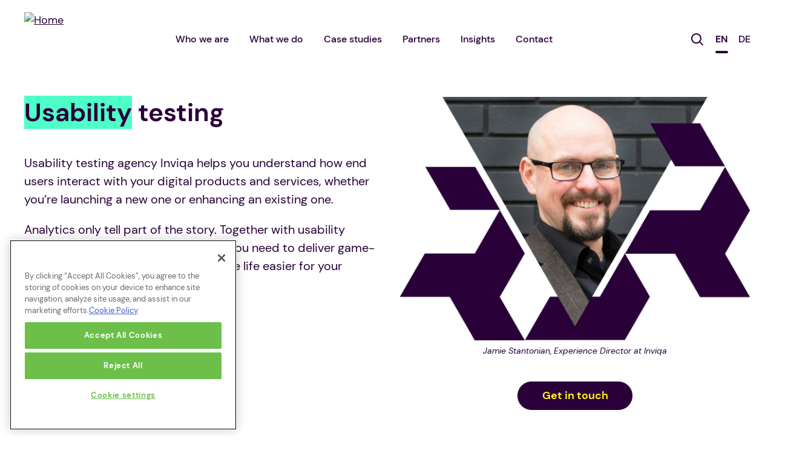

--- FILE ---
content_type: text/html; charset=UTF-8
request_url: https://inviqa.com/what-we-do/usability-testing
body_size: 12489
content:

<!DOCTYPE html>
<html lang="en" dir="ltr" prefix="content: http://purl.org/rss/1.0/modules/content/  dc: http://purl.org/dc/terms/  foaf: http://xmlns.com/foaf/0.1/  og: http://ogp.me/ns#  rdfs: http://www.w3.org/2000/01/rdf-schema#  schema: http://schema.org/  sioc: http://rdfs.org/sioc/ns#  sioct: http://rdfs.org/sioc/types#  skos: http://www.w3.org/2004/02/skos/core#  xsd: http://www.w3.org/2001/XMLSchema# ">
<head>
  <meta charset="utf-8" />
<meta name="description" content="Usability testing agency Inviqa helps you learn exactly how customers interact with your digital products and prototypes to unlock superior experiences." />
<meta name="abstract" content="Usability testing agency Inviqa helps you learn exactly how customers interact with your digital products and prototypes to unlock superior experiences." />
<meta name="icbm" content="51.5341957827206, -0.12463008535881877" />
<link rel="canonical" href="https://inviqa.com/what-we-do/usability-testing" />
<meta http-equiv="content-language" content="en_GB" />
<link rel="shortlink" href="https://inviqa.com/node/71" />
<link rel="image_src" href="https://inviqa.com/sites/default/files/styles/large/public/2020-05/usability-testing-plain.png?itok=QU6bliSM" />
<meta name="referrer" content="unsafe-url" />
<meta name="rights" content="Copyright notice ©Inviqa UK Ltd. Registered No. 06278367" />
<meta property="og:site_name" content="Inviqa" />
<meta property="og:type" content="article" />
<meta property="og:url" content="https://inviqa.com/what-we-do/usability-testing" />
<meta property="og:title" content="Usability Testing Agency for Digital Products | Inviqa" />
<meta property="og:description" content="Usability testing agency Inviqa helps you learn exactly how customers interact with your digital products and prototypes to unlock superior experiences." />
<meta property="og:image" content="https://inviqa.com/sites/default/files/styles/large/public/2020-05/usability-testing-plain.png?itok=QU6bliSM" />
<meta property="og:image:url" content="https://inviqa.com/sites/default/files/styles/large/public/2020-05/usability-testing-plain.png?itok=QU6bliSM" />
<meta property="og:image:secure_url" content="https://inviqa.com/sites/default/files/styles/large/public/2020-05/usability-testing-plain.png?itok=QU6bliSM" />
<meta property="og:image:type" content="image/svg" />
<meta property="og:image:width" content="201" />
<meta property="og:image:height" content="201" />
<meta property="og:updated_time" content="2024-04-08T17:15:11+00:00" />
<meta property="place:location:latitude" content="51.5341957827206" />
<meta property="place:location:longitude" content="-0.12463008535881877" />
<meta property="og:street_address" content="The HKX Building, 3 Pancras Square" />
<meta property="og:locality" content="London" />
<meta property="og:postal_code" content="N1C 4AG" />
<meta property="og:country_name" content="United Kingdom" />
<meta property="og:email" content="getintouch@inviqa.com" />
<meta property="og:phone_number" content="+44 (0) 20 3882 8924" />
<meta property="og:locale" content="en_GB" />
<meta property="og:locale:alternate" content="de_DE" />
<meta property="article:published_time" content="2019-08-06T15:22:22+00:00" />
<meta property="article:modified_time" content="2024-04-08T17:15:11+00:00" />
<meta name="twitter:card" content="summary_large_image" />
<meta name="twitter:description" content="Usability testing agency Inviqa helps you learn exactly how customers interact with your digital products and prototypes to unlock superior experiences." />
<meta name="twitter:site" content="@inviqa" />
<meta name="twitter:title" content="Usability Testing Agency for Digital Products | Inviqa" />
<meta name="twitter:site:id" content="476028053" />
<meta name="twitter:creator" content="@inviqa" />
<meta name="twitter:url" content="https://inviqa.com/what-we-do/usability-testing" />
<meta name="twitter:image" content="https://inviqa.com/sites/default/files/styles/large/public/2020-05/usability-testing-plain.png?itok=QU6bliSM" />
<meta name="twitter:image:height" content="201" />
<meta name="twitter:image:width" content="201" />
<meta name="twitter:image:src" content="https://inviqa.com/sites/default/files/styles/large/public/2020-05/usability-testing-plain.png?itok=QU6bliSM" />
<meta name="Generator" content="Drupal 10 (https://www.drupal.org)" />
<meta name="MobileOptimized" content="width" />
<meta name="HandheldFriendly" content="true" />
<meta name="viewport" content="width=device-width, initial-scale=1.0" />
<script type="application/ld+json">{
    "@context": "https://schema.org",
    "@graph": [
        {
            "@type": "Service",
            "name": "Usability testing",
            "description": "Usability testing agency Inviqa helps you learn exactly how customers interact with your digital products and prototypes to unlock superior experiences."
        },
        {
            "@type": "WebPage",
            "@id": "https://inviqa.com/what-we-do/usability-testing",
            "publisher": {
                "@type": "Organization",
                "@id": "https://inviqa.com/",
                "name": "Inviqa",
                "url": "https://inviqa.com/",
                "logo": {
                    "@type": "ImageObject",
                    "url": "https://inviqa.com/themes/custom/inviqa/logo.svg",
                    "width": "201",
                    "height": "201"
                }
            },
            "isAccessibleForFree": "True"
        }
    ]
}</script>
<link rel="icon" href="/themes/custom/inviqa/favicon.ico" type="image/vnd.microsoft.icon" />
<link rel="alternate" hreflang="en" href="https://inviqa.com/what-we-do/usability-testing" />

    <title>Usability testing agency | Inviqa</title>
    <link rel="stylesheet" media="all" href="/sites/default/files/css/optimized/css_b-BeQcuyn2FnnwECLJU6Oo1XYdgWmek_Jmz6WsL0aWs.GIhHbAe7LiK9qRka3M30QgifhWgSQbT6E8uHJGGXAc4.css?t8w40r" />
<link rel="stylesheet" media="all" href="/sites/default/files/css/optimized/css_bRERo_ZBIrKXBca6rUFbiqU9s5rH-7cgquoq_zxLxg0.l_5ZkiCBh5EcPa_3_oVW7iVMoKNAq5rw47oEzn5A4uM.css?t8w40r" />
<link rel="stylesheet" media="all" href="/sites/default/files/css/optimized/css_lLXRmcePsOXquTHcRZ4F5pAOHUoC38urxzDTzTFnj2A.dbBJyCqdqcH8jXlbxxNCSpqfO1mKrMRUrcs_J32FW6g.css?t8w40r" />
<link rel="stylesheet" media="all" href="/sites/default/files/css/optimized/css_Mo82ZZ31cKXAwJBOcyUs1IWfMb405vnexRv9Axiu1E4.x5nsh_uKblK9k6iDq9xx7vDex30jZc5ML0YXij4JCf0.css?t8w40r" />
<link rel="stylesheet" media="all" href="/sites/default/files/css/optimized/css_RLxG-gqUEGneV3kUIer3dfxF4x3bAorByjG8Qz4sPBM.xXMNGfQ_Fg-qR68p9-HcK6_Dk751qnHSHck8d1oYM8A.css?t8w40r" />
<link rel="stylesheet" media="all" href="/sites/default/files/css/optimized/css_ht7sxmQu2oTKSoGWt1ndSu3IDPctjktF20Rb0cf9vn4.oGRZYK3hUnYKbO_AsDc2qVZcCaRslLLdOeVNpYW94w0.css?t8w40r" />
<link rel="stylesheet" media="all" href="/sites/default/files/css/optimized/css_m0smgWnMf514_r7TQkN__Pmr-_EH0FhDUjHaC8_cg0Y.jiFd5LMGtWQL0RHvuL0HUhk6UP0nnDmlqEDhsWV3hZw.css?t8w40r" />
<link rel="stylesheet" media="all" href="/sites/default/files/css/optimized/css_9IddknSS13t2ZyGl1lrdq4Z3fnmU4_26LqVcG7jPJm8.FEwrmWV0ovFgA4SIWN6G3FrTSG-0_hSl1aedE0CG52M.css?t8w40r" />
<link rel="stylesheet" media="all" href="/sites/default/files/css/optimized/css_y2KkHmWi-iiWSvPhQM4xjMPJI2Kq5GDsavt625YsE1k.UlHsmm1_nMVLIFNj1w6zi_Z1F_jgKzrgToXJz1-Qgig.css?t8w40r" />
<link rel="stylesheet" media="all" href="/sites/default/files/css/optimized/css_o46CzKmvZWVf3RwRT952gosDfYneGHPAINcJDkXQKKw.NegrY1KQZCBYOWf1xFStGFkaJwbmNTZOwWLcjj0G6uA.css?t8w40r" />
<link rel="stylesheet" media="all" href="/sites/default/files/css/optimized/css_jro9FUjuN8bUVm-dn4S-fVOXWDw6GfZ4jFF67yqKvr8.Sk-ip5PYfIjxUJ83DbxAtt7sIYi2qRj5I2X4c7e8Vm0.css?t8w40r" />
<link rel="stylesheet" media="all" href="/sites/default/files/css/optimized/css_vnoMeoxaaLGzIou_V9Kktno_BnLheyZ-Zy2-FOj2Ops.kpMc62oK0cmz6PxvM1ud_W8MfI7jbwibsQJBwUKnj6o.css?t8w40r" />
<link rel="stylesheet" media="all" href="/sites/default/files/css/optimized/css_RZ_Whk1MKRoOFhQ8KHNp5SBP_iI9e1f0zZa0OEv5fyU.TZ3jD0TRVRE7BeJn7es_U0M5wgsCE1s3uVTivjLx8GE.css?t8w40r" />
<link rel="stylesheet" media="all" href="/sites/default/files/css/optimized/css_4S2XvMVxhh1162PlqfEQeBQaubiYb-MN7lOIbBqXpXE.CsAauDK4Ec3C392vKLovHuPvO7ZIbLrrQkIm_ece5iU.css?t8w40r" />
<link rel="stylesheet" media="all" href="/sites/default/files/css/optimized/css_EqnnaMezCBOH6YcrQ38QIn0P5PWWSvg-HXqGXLk6UhQ.KZBkzzAnxe-rSrbfNF3hMC36Vi24PspRllNxk4SA9Ww.css?t8w40r" />
<link rel="stylesheet" media="all" href="/sites/default/files/css/optimized/css_wQ5z7WuInWO_f6yl7LnkC86UKciDw_F6PzGkDd045MM.C2HgH6D6AuujxqB0Qn3fKmz5jAFyeyeWMJsrWwBfrHA.css?t8w40r" />
<link rel="stylesheet" media="all" href="/sites/default/files/css/optimized/css_d3ogRY7fV4G8Hj9ztz6WM686MrDqfMQU5ewlNnkbV1U.A4n9-U8_QJVjIJIcy2xAyVF3cBAH-V6hbNYZ7kbwFc4.css?t8w40r" />
<link rel="stylesheet" media="all" href="/sites/default/files/css/optimized/css_4MbGDD09zXMiaSdgai7zf5Zry4cIquHKTiI26DHZFD8.2mNgp1qsab5wdrSlpKLQv707xKZ0u6LnqctpgDVxkVk.css?t8w40r" />
<link rel="stylesheet" media="all" href="/sites/default/files/css/optimized/css_rqST7RlqY6jgCjogaMTorcWI2MBPaDDrbwfxUNmLDZM.0Qb5zpcCHmzpoF5ZOnDsfklWZn6rg3JsnrG0c7cJ-44.css?t8w40r" />
<link rel="stylesheet" media="all" href="/sites/default/files/css/optimized/css_zJIzyK4uKPLBYXwC5FRDQiXMvlfKlG4yZVmPBrZGgpk.RXEDccUzuv8ZXbcOAWCYLdosagNEc2IDklWGrUHQI24.css?t8w40r" />
<link rel="stylesheet" media="all" href="/sites/default/files/css/optimized/css_V7_5j6X6-ZXUSwrIy0UxLbhQhQ18plAkSn4n6_XrtFA.Sck_lNbYeezb7aVdHY3eDiALslpy4_064Lw7lYxl1bo.css?t8w40r" />
<link rel="stylesheet" media="all" href="/sites/default/files/css/optimized/css_o4XMOonXvtSJIZkvOlCw8KT37B-nYR3HDXrPg8wP4do.ScKKPogrcvhGbjZnu8oHfnpX9Z9TUu9hMkOPAkYE-qk.css?t8w40r" />
<link rel="stylesheet" media="all" href="/sites/default/files/css/optimized/css__uu5ewYB2iKc3dj_k2E-Fs1MR3VkVBWizWylUAPfl9A.VBfV-EIa6O3KMCdisdyaKOmujz-IZHp1ZmpARYxXyJA.css?t8w40r" />
<link rel="stylesheet" media="all" href="/sites/default/files/css/optimized/css_zHi3dbHiaBJpJ_yNQ9M2Npjv_kdDZgsnOJhTzF806NQ.1zoLMeCO2Q6XRrFyPKJmBkt_TxEzcIQrw0eok-IXq_c.css?t8w40r" />
<link rel="stylesheet" media="all" href="/sites/default/files/css/optimized/css_XPEXy5EimGNkkQyswjzztWWiUL1uOnyYWIhfFPjukWk.rl85PyuQPP0qnu-tTWr_IRMzytCGWOLXDrvxB0MK_rM.css?t8w40r" />

    

    <link rel="preload" as="font" href="/themes/custom/inviqa/dist/fonts/Avenir-Black.woff" type="font/woff" crossorigin="anonymous">
    <link rel="preload" as="font" href="/themes/custom/inviqa/dist/fonts/Avenir-Black.woff2" type="font/woff2" crossorigin="anonymous">
    <link rel="preload" as="font" href="/themes/custom/inviqa/dist/fonts/Avenir-Heavy.woff" type="font/woff" crossorigin="anonymous">
    <link rel="preload" as="font" href="/themes/custom/inviqa/dist/fonts/Avenir-Heavy.woff2" type="font/woff2" crossorigin="anonymous">
    <link rel="preload" as="font" href="/themes/custom/inviqa/dist/fonts/Avenir-Medium.woff" type="font/woff" crossorigin="anonymous">
    <link rel="preload" as="font" href="/themes/custom/inviqa/dist/fonts/Avenir-Medium.woff2" type="font/woff2" crossorigin="anonymous">
    <link rel="preload" as="font" href="/themes/custom/inviqa/dist/fonts/Avenir-MediumOblique.woff" type="font/woff" crossorigin="anonymous">
    <link rel="preload" as="font" href="/themes/custom/inviqa/dist/fonts/Avenir-MediumOblique.woff2" type="font/woff2" crossorigin="anonymous">
    <link rel="preload" as="font" href="/themes/custom/inviqa/dist/fonts/DMSans-Regular.woff2" type="font/woff2" crossorigin="anonymous">
    <link rel="preload" as="font" href="/themes/custom/inviqa/dist/fonts/DMSans-Italic.woff2" type="font/woff2" crossorigin="anonymous">
    <link rel="preload" as="font" href="/themes/custom/inviqa/dist/fonts/DMSans-Medium.woff2" type="font/woff2" crossorigin="anonymous">
    <link rel="preload" as="font" href="/themes/custom/inviqa/dist/fonts/DMSans-MediumItalic.woff2" type="font/woff2" crossorigin="anonymous">
    <link rel="preload" as="font" href="/themes/custom/inviqa/dist/fonts/DMSans-Bold.woff2" type="font/woff2" crossorigin="anonymous">
    <link rel="preload" as="font" href="/themes/custom/inviqa/dist/fonts/DMSans-BoldItalic.woff2" type="font/woff2" crossorigin="anonymous">
    <link rel="preload" as="font" href="/themes/custom/inviqa/dist/fonts/DMSans-Regular.woff" type="font/woff" crossorigin="anonymous">
    <link rel="preload" as="font" href="/themes/custom/inviqa/dist/fonts/DMSans-Italic.woff" type="font/woff" crossorigin="anonymous">
    <link rel="preload" as="font" href="/themes/custom/inviqa/dist/fonts/DMSans-Medium.woff" type="font/woff" crossorigin="anonymous">
    <link rel="preload" as="font" href="/themes/custom/inviqa/dist/fonts/DMSans-MediumItalic.woff" type="font/woff" crossorigin="anonymous">
    <link rel="preload" as="font" href="/themes/custom/inviqa/dist/fonts/DMSans-Bold.woff" type="font/woff" crossorigin="anonymous">
    <link rel="preload" as="font" href="/themes/custom/inviqa/dist/fonts/DMSans-BoldItalic.woff" type="font/woff" crossorigin="anonymous">
</head>
<body data-theme="vibrant" class="node--service">

<noscript><iframe src="https://www.googletagmanager.com/ns.html?id=GTM-NBN52P"
                  height="0" width="0" style="display:none;visibility:hidden"></iframe></noscript>

  <div class="dialog-off-canvas-main-canvas" data-off-canvas-main-canvas>
    <div class="layout-container">
  <header role="banner" class="inviqa-header" :class="inviqaHeaderClasses">
    <a href="#main-content" class="visually-hidden focusable access-link--skip">
      <span class="button button--primary">Skip to main content</span>
    </a>
            
                          
            
      
                      
                          
      
                      
            
      
                                                                          
  <section class="search-bar" id="search">
    <div class="search-bar--form">
      <div class="views-exposed-form" data-drupal-selector="views-exposed-form-search-search" id="block-exposed-form-search-search">
  
    
      <form action="https://inviqa.com/search" method="get" id="views-exposed-form-search-search" accept-charset="UTF-8">
  <div class="js-form-item form-item js-form-type-textfield form-item-search-api-fulltext js-form-item-search-api-fulltext">
      <label for="edit-search-api-fulltext">Search</label>
        <input placeholder="Enter search term" data-drupal-selector="edit-search-api-fulltext" type="text" id="edit-search-api-fulltext" name="search_api_fulltext" value="" size="30" maxlength="128" class="form-text" />

        </div>
<div data-drupal-selector="edit-actions" class="form-actions js-form-wrapper form-wrapper" id="edit-actions"><input data-drupal-selector="edit-submit-search" type="submit" id="edit-submit-search" value="Search" class="button js-form-submit form-submit" />
</div>


</form>

  </div>

      <span class="search-bar--icon">
        <svg xmlns="http://www.w3.org/2000/svg" width="24" height="24" viewBox="0 0 24 24">
          <title>Search</title>
          <path d="M13.593,15.3a8.513,8.513,0,1,1,1.449-1.38l5.029,5.029-1.414,1.415ZM2,8.5A6.5,6.5,0,1,0,8.5,2,6.508,6.508,0,0,0,2,8.5Z" fill="#fff"></path>
        </svg>
      </span>
    </div>
  </section>
  <div class="inviqa-branding--secondary-navigation show">
  <div id="block-inviqa-branding">
  
    
        <a class="site-logo" href="https://inviqa.com/" title="Home" rel="home">
      <img src="/themes/custom/inviqa/logo_endorsement.svg" alt="Home"  height="90px" width="200px" />
    </a>
      
</div>

  </div>
  <div class="navigation-wrapper">
    <div class="navigation-wrapper__first-level navigation-wrapper__first-level--multi-nav">
    <nav role="navigation" aria-labelledby="block-inviqa-main-menu-menu" id="block-inviqa-main-menu">
                  
  <span class="visually-hidden" id="block-inviqa-main-menu-menu">Main navigation</span>
  

                      <button class="button button--secondary main-menu__toggle" type="button" data-toggle data-toggle-expand=".main-menu, .language-switcher-language-url" data-toggle-text="Close" data-toggle-scroll-lock aria-controls="main-menu" aria-expanded="false" aria-label="Toggle navigation">
        Menu
      </button>
      <ul class="main-menu list--plain" id="main-menu">
                    <li>
              <a href="https://inviqa.com/who-we-are" data-drupal-link-system-path="node/815">Who we are</a>
                                <ul class="list list--plain inviqa-select__list">
                    <li class="inviqa-select__list-item">
              <a href="https://inviqa.com/who-we-are" title="About our team" data-drupal-link-system-path="node/815">About Inviqa</a>
              </li>
                <li class="inviqa-select__list-item">
              <a href="https://www.havas.com/" title="Our parent company Havas">About Havas</a>
              </li>
                <li class="inviqa-select__list-item">
              <a href="https://inviqa.com/digital-sustainability-journey" title="Explaining our sustainability story" data-drupal-link-system-path="node/888">Our Sustainability Journey</a>
              </li>
        </ul>
  
              </li>
                <li>
              <a href="https://inviqa.com/what-we-do" data-drupal-link-system-path="node/344">What we do</a>
                                <ul class="list list--plain inviqa-select__list">
                    <li class="inviqa-select__list-item">
              <a href="https://inviqa.com/what-we-do/composable-technology-accelerator" title="Our composable technology playground" data-drupal-link-system-path="node/922">Composable Technology Accelerator</a>
              </li>
                <li class="inviqa-select__list-item">
              <a href="https://inviqa.com/what-we-do/digital-strategy-consulting-and-development" title="Digital strategy consulting and development" data-drupal-link-system-path="node/23">Digital Strategy Consulting</a>
              </li>
                <li class="inviqa-select__list-item">
              <a href="https://inviqa.com/what-we-do/digital-roadmap-development" title="Digital Roadmap Development page" data-drupal-link-system-path="node/26">Digital Roadmap Development</a>
              </li>
                <li class="inviqa-select__list-item">
              <a href="https://inviqa.com/what-we-do/digital-product-design" title="Digital Product Design service page" data-drupal-link-system-path="node/22">Digital Product Design</a>
              </li>
                <li class="inviqa-select__list-item">
              <a href="https://inviqa.com/what-we-do/user-research" title="User research page" data-drupal-link-system-path="node/70">User Research</a>
              </li>
                <li class="inviqa-select__list-item">
              <a href="https://inviqa.com/what-we-do/usability-testing" title="Usability testing service page" data-drupal-link-system-path="node/71" class="is-active">Usability Testing</a>
              </li>
                <li class="inviqa-select__list-item">
              <a href="https://inviqa.com/what-we-do/technical-architecture-consulting-and-development" title="Technical architecture service page" data-drupal-link-system-path="node/27">Technical Architecture Consulting &amp; Development</a>
              </li>
                <li class="inviqa-select__list-item">
              <a href="https://inviqa.com/what-we-do/digital-platform-consulting-and-implementation" title="Platform implementation service page" data-drupal-link-system-path="node/72">Digital Platform Implementation</a>
              </li>
                <li class="inviqa-select__list-item">
              <a href="https://inviqa.com/what-we-do/experience-optimisation" title="Experience optimisation service page" data-drupal-link-system-path="node/426">Experience Optimisation</a>
              </li>
                <li class="inviqa-select__list-item">
              <a href="https://inviqa.com/what-we-do" title="Inviqa&#039;s suite of services" data-drupal-link-system-path="node/344">All services</a>
              </li>
        </ul>
  
              </li>
                <li>
              <a href="https://inviqa.com/case-studies" data-drupal-link-system-path="node/32">Case studies</a>
                                <ul class="list list--plain inviqa-select__list">
                    <li class="inviqa-select__list-item">
              <a href="https://inviqa.com/case-studies?category=b2b" title="B2B case studies overview">B2B case studies</a>
              </li>
                <li class="inviqa-select__list-item">
              <a href="https://inviqa.com/case-studies#fashion" title="Fashion &amp; Luxury case studies overview">Fashion &amp; Luxury case studies</a>
              </li>
                <li class="inviqa-select__list-item">
              <a href="https://inviqa.com/case-studies#charity" title="Not-for-profit case studies overview">Not-For-Profit case studies</a>
              </li>
                <li class="inviqa-select__list-item">
              <a href="https://inviqa.com/case-studies?category=retail" title="Retail &amp; DTC case studies overview page">Retail &amp; DTC case studies</a>
              </li>
                <li class="inviqa-select__list-item">
              <a href="https://inviqa.com/case-studies#leisure" title="Sport, Leisure &amp; Entertainment case studies">Sport, Leisure &amp; Entertainment case studies</a>
              </li>
                <li class="inviqa-select__list-item">
              <a href="https://inviqa.com/case-studies?category=travel" title="Travel case studies overview">Travel &amp; Hotels case studies</a>
              </li>
                <li class="inviqa-select__list-item">
              <a href="https://inviqa.com/case-studies" title="Case studies overview page" data-drupal-link-system-path="node/32">All case studies</a>
              </li>
        </ul>
  
              </li>
                <li>
              <a href="https://inviqa.com/partners" data-drupal-link-system-path="node/775">Partners</a>
                                <ul class="list list--plain inviqa-select__list">
                    <li class="inviqa-select__list-item">
              <a href="https://inviqa.com/akeneo-pim-consulting-and-implementation" title="Akeneo PIM implementation" data-drupal-link-system-path="node/765">Akeneo</a>
              </li>
                <li class="inviqa-select__list-item">
              <a href="https://inviqa.com/blog/bigcommerce-7-best-sites" title="BigCommerce blog page" data-drupal-link-system-path="node/696">BigCommerce</a>
              </li>
                <li class="inviqa-select__list-item">
              <a href="https://inviqa.com/partners" title="Contentful agency partner" data-drupal-link-system-path="node/775">Contentful</a>
              </li>
                <li class="inviqa-select__list-item">
              <a href="https://inviqa.com/partners" title="Contentstack partner page" data-drupal-link-system-path="node/775">Contentstack</a>
              </li>
                <li class="inviqa-select__list-item">
              <a href="https://inviqa.com/drupal-consulting-and-web-development" title="Drupal web development" data-drupal-link-system-path="node/342">Drupal</a>
              </li>
                <li class="inviqa-select__list-item">
              <a href="https://inviqa.com/partners" title="Patchworks iPaaS agency partner" data-drupal-link-system-path="node/775">Patchworks</a>
              </li>
                <li class="inviqa-select__list-item">
              <a href="https://inviqa.com/partners" title="Salsify partner page" data-drupal-link-system-path="node/775">Salsify</a>
              </li>
                <li class="inviqa-select__list-item">
              <a href="https://inviqa.com/partners" title="Inviqa technology partners overview " data-drupal-link-system-path="node/775">All partners</a>
              </li>
        </ul>
  
              </li>
                <li>
              <a href="https://inviqa.com/insights" data-drupal-link-system-path="node/830">Insights</a>
                                <ul class="list list--plain inviqa-select__list">
                    <li class="inviqa-select__list-item">
              <a href="https://inviqa.com/webinar-unpacking-intelligent-travel" data-drupal-link-system-path="node/993">Webinar: Unpacking intelligent travel</a>
              </li>
                <li class="inviqa-select__list-item">
              <a href="https://inviqa.com/ebook-inviqa-guide-engineering-change">The Inviqa Guide: Engineering Change</a>
              </li>
                <li class="inviqa-select__list-item">
              <a href="https://inviqa.com/clearing-2025-high-stakes-digital-battleground-uk-universities-acquia" title="Clearing 2025: Why digital experience can make or break student recruitment" data-drupal-link-system-path="node/975">Higher Education UX Report</a>
              </li>
                <li class="inviqa-select__list-item">
              <a href="https://inviqa.com/digital-cx-in-f-and-b">Digital CX Defined: Food &amp; Beverage</a>
              </li>
                <li class="inviqa-select__list-item">
              <a href="https://inviqa.com/digital-cx-defined-hotels">Digital CX Defined: Hotels</a>
              </li>
                <li class="inviqa-select__list-item">
              <a href="https://inviqa.com/retail-digital-sustainability-report-2024" title="Free report download" data-drupal-link-system-path="node/924">Digital Sustainability Report 2024</a>
              </li>
                <li class="inviqa-select__list-item">
              <a href="https://inviqa.com/insights/dtc-ecommerce-report-2023" title="Download our free DTC ecommerce research here" data-drupal-link-system-path="node/896">DTC Ecommerce Report 2023</a>
              </li>
                <li class="inviqa-select__list-item">
              <a href="https://inviqa.com/insights/PIM-readiness-framework" title="Download our PIM framework here" data-drupal-link-system-path="node/903">PIM Readiness Framework</a>
              </li>
                <li class="inviqa-select__list-item">
              <a href="https://inviqa.com/insights/retail-optimisation-guide-2023" title="Download Inviqa&#039;s whitepaper here">Retail Optimisation Whitepaper</a>
              </li>
                <li class="inviqa-select__list-item">
              <a href="https://inviqa.com/blog" title="Inviqa&#039;s blog" data-drupal-link-system-path="node/39">Blog</a>
              </li>
                <li class="inviqa-select__list-item">
              <a href="https://inviqa.com/insights" title="Inviqa&#039;s Insghts overview page" data-drupal-link-system-path="node/830">All insights</a>
              </li>
        </ul>
  
              </li>
                <li>
              <a href="https://inviqa.com/contact" data-drupal-link-system-path="node/35">Contact</a>
                                <ul class="list list--plain inviqa-select__list">
                    <li class="inviqa-select__list-item">
              <a href="https://inviqa.com/contact" title="Contact details" data-drupal-link-system-path="node/35">Get in Touch</a>
              </li>
        </ul>
  
              </li>
        </ul>
  


  </nav>


    <div class="search-toggle" @click="toggleSearchBar()">
      <span>
        <svg xmlns="http://www.w3.org/2000/svg" width="20" height="20" viewBox="0 0 20 20">
          <title>Search</title>
          <path d="M13.593,15.3a8.513,8.513,0,1,1,1.449-1.38l5.029,5.029-1.414,1.415ZM2,8.5A6.5,6.5,0,1,0,8.5,2,6.508,6.508,0,0,0,2,8.5Z" class="fill--dark"></path>
        </svg>
      </span>
    </div>

          <div class="language-switcher-language-url contextual-region" id="block-languageswitcher" role="navigation">
        <ul class="links main-menu main-menu__language-switcher list--plain">
          <li
            hreflang="en"
            data-drupal-link-system-path="<front>"
            class="
              en is-active--text
                              is-active
                          "
          >
            <a
              href="https://inviqa.com"
              class="
                language-link
                                  is-active
                              "
              hreflang="en"
              data-drupal-link-system-path="<front>">
              EN
            </a>
          </li>
          <li
            hreflang="de"
            data-drupal-link-system-path="<front>"
            class="
              de is-active--text
                          "
          >
            <a
              href="https://inviqa.de"
              class="
                language-link
                              "
              hreflang="de"
              data-drupal-link-system-path="<front>">
              DE
            </a>
          </li>
        </ul>
      </div>
    </div>
  </div>

  </header>

  <main role="main" class="layout__main" id="main-content">
          <section class="layout__header">
          <div>
    <div data-drupal-messages-fallback class="hidden"></div>

  </div>

      </section>
            
    <div class="layout__content">
        <div>
    <div id="block-inviqa-content">
  
    
      <article about="https://inviqa.com/what-we-do/usability-testing">

  
    

  
  <div>
      <div class="layout layout--twocol-section layout--twocol-section--50-50">

          <div  class="layout__region layout__region--first">
        <div>
  
    
      <div>
  <h1>
    <span role="text"><p><em>Usability</em> testing</p></span>
  </h1>
</div>

  </div>
<div id="inline-block--623">
  
    
      
                  <div class="footer-section__content">          <p class="lede" dir="ltr">Usability testing agency Inviqa helps you understand how end users interact with your digital products and services, whether you’re launching a new one or enhancing an existing one.</p>

<p class="lede" dir="ltr">Analytics only tell part of the story. Together with usability testing, you can uncover the insights you need to deliver game-changing digital experiences that make life easier for your audiences.</p>

      </div>
      
  </div>

      </div>
    
          <div  class="layout__region layout__region--second">
        <figure id="inline-block--624">
  
    
      
            <div><article>
  
      
              <img src="/sites/default/files/styles/large/public/2023-01/Jamie%20Stantonian%20-%20purple.png?itok=dachuEh6" width="600" height="416" alt="Jamie Stantonian, Inviqa" loading="lazy" typeof="foaf:Image" />



      
  </article>
</div>
      
    <figcaption>
            <div>Jamie Stantonian, Experience Director at Inviqa</div>
      </figcaption>
  </figure>
<div id="inline-block--4271">
  
    
      
                  <div class="footer-section__content">          <p class="text-align-center"><a class="button button--secondary" href="https://inviqa.com/contact" title="Contact Inviqa">Get in touch</a></p>

      </div>
      
  </div>

      </div>
    
  </div>
  <div class="layout layout--twocol-section layout--twocol-section--50-50">

          <div  class="layout__region layout__region--first">
        <div id="inline-block--625">
  
      <h2>Understand how customers use your digital products</h2>
    
      
                  <div class="footer-section__content">          <p dir="ltr">Our usability testing (also known as user testing) process enables you to: </p>

<ul dir="ltr"><li>Gain in-depth, evidence-based insight into how users interact with your digital product or services.</li>
	<li>Understand how and where you need to improve your digital products to deliver a better customer experience.</li>
	<li>Learn how your target users would interact with the new product or service you're looking to launch.</li>
	<li>Constantly re-examine what the customer experience should look like, and act upon what you find.</li>
</ul>
      </div>
      
  </div>

      </div>
    
          <div  class="layout__region layout__region--second">
        <div id="inline-block--626">
  
      <h2>The methods we use</h2>
    
      
                  <div class="footer-section__content">          <p>Where possible, we combine qualitative and quantitative research to provide really robust insights, taking time to understand you and what’s important for you to get from the sessions.</p>

<p>Our experience design experts use a variety of research techniques – such as tree testing, first-click testing, or unmoderated testing – and so are able to deploy the right technique for the circumstances:</p>

<ul><li>Analytics review and auditing</li>
	<li>Remote testing</li>
	<li>Unmoderated user testing</li>
	<li>First-click testing</li>
	<li>Tree testing</li>
	<li>Supplementary quantitative research</li>
</ul>
      </div>
      
  </div>

      </div>
    
  </div>
  <div class="layout layout--twocol-section layout--twocol-section--67-33">

          <div  class="layout__region layout__region--first">
        <div id="inline-block--627">
  
      <h2>Our user testing process</h2>
    
      
                  <div class="footer-section__content">          <p>We first conduct a detailed review of your web analytics to identify what users are doing on your digital platforms.</p>

<ul><li>We then recruit real customers or potential customers we can speak with face-to-face or remotely.</li>
	<li>We then use purpose-built usability labs to conduct usability tests that identify why they interact with your product or prototype a certain way by eliciting focused and unbiased responses.</li>
	<li>We encourage you to join us for live viewing of the one-to-one user testing to help unify your stakeholders, gain first-hand insight, and understand the methodology we use.</li>
	<li>We review all findings and issues uncovered during the research. Together we identify prioritised recommendations together with an action plan for implementing changes.</li>
</ul>
      </div>
      
  </div>

      </div>
    
    
  </div>
  <div class="layout layout--onecol">
    <div  class="layout__region layout__region--content">
                              
<div >
  
  <aside class="panel-with-heading panel panel--quote">
          <div class="panel-with-heading__image">
        <article>
  
      
              <img src="/sites/default/files/styles/avatar_large/public/2019-08/SSE_Chris_golding-removebg-preview.png?h=2a479378&amp;itok=0VU1dNQJ" width="150" height="150" alt="" loading="lazy" typeof="foaf:Image" class="image--avatar" />



      
  </article>

      </div>
        <div class="panel-with-heading__content">
                    <blockquote>
          <p>With Inviqa’s help we’ve been able to re-think our core sign-up journeys and provide a superior user experience. We've demonstrated the value that customer insight and experience design brings to SSE.</p>
            <footer class="blockquote__credit">
              Chris Golding, digital UX manager, SSE
            </footer>
                  </blockquote>
          </div>
  </aside>
  
</div>

    </div>
  </div>
  <div class="layout layout--twocol-section layout--twocol-section--50-50">

          <div  class="layout__region layout__region--first">
        <figure id="inline-block--628">
  
    
      
            <div><article>
  
      
              <img src="/sites/default/files/styles/large/public/2021-08/SSE%20on%20devices_600px.jog_.jpeg?itok=XFXOk40j" width="600" height="450" alt="SSE website on macbook and phone" loading="lazy" typeof="foaf:Image" />



      
  </article>
</div>
      
    <figcaption></figcaption>
  </figure>

      </div>
    
          <div  class="layout__region layout__region--second">
        <div id="inline-block--629">
  
      <h2>Usability testing with SSE</h2>
    
      
                  <div class="footer-section__content">          <p>We’re the usability testing agency (and much more) for SSE, the second largest energy company in the UK, with a £30bn turnover. We’ve helped the organisation to deliver incredible customer experiences and secure a 200% conversion rise for its phone and broadband service.</p>

<p><a class="button button--primary" href="/node/46">Learn more</a></p>

      </div>
      
  </div>

      </div>
    
  </div>
  <div class="layout layout--onecol">
    <div  class="layout__region layout__region--content">
            
<div >
  
  <aside class="panel-with-heading panel panel--houndstooth">
          <div class="panel-with-heading__image">
        <article>
  
      
              <img src="/sites/default/files/styles/avatar_large/public/2020-09/Jamie-100px.png?h=07a49c3e&amp;itok=Hsa5rX6s" width="150" height="150" alt="&quot;&quot;" loading="lazy" typeof="foaf:Image" class="image--avatar" />



      
  </article>

      </div>
        <div class="panel-with-heading__content">
                    
            <div><p>Understanding how users interact with your digital product is absolutely vital, whether you’re launching something new or improving your current service. Drop me a line to discuss how we deliver usability testing that’s tailored to your needs. – Jamie Stantonian</p>
</div>
      
                  <a href="mailto:getintouch@inviqa.com" class="button button--tertiary">Message Jamie</a>
                  </div>
  </aside>
  
</div>





    </div>
  </div>
  <div class="layout layout--onecol">
    <div  class="layout__region layout__region--content">
      <section id="inline-block--630" class="case-study__section">
  
      <h2>Usability testing for brands like...</h2>
    
  <ul class="case-study__grid case-study--related list--plain">
      <li class="case-study__item"  about="https://inviqa.com/case-studies/astrid-miyu">
  
  
  <a href="https://inviqa.com/case-studies/astrid-miyu"
  class="case-study"
  style="background-image: url(/sites/default/files/styles/tile/public/2019-08/astrid%20%26%20miyu%20tile.jpg?h=fbe83f66&amp;itok=R_LuiRD2);"
>
  <div class="case-study__content">
    <h2 class="case-study__heading"><div>
            <div>Astrid &amp; Miyu</div>
      </div></h2>
    <div class="case-study__description">
      <p>Helping a jewellery brand achieve staggering online growth</p>
      <p>
        <button class="button button--primary">Full case study</button>
      </p>
    </div>
  </div>
</a>
</li>

  <li class="case-study__item"  about="https://inviqa.com/case-studies/age-co">
  
  
  <a href="https://inviqa.com/case-studies/age-co"
  class="case-study"
  style="background-image: url(/sites/default/files/styles/tile/public/2019-08/Age%20co_tile.jpg?h=fbe83f66&amp;itok=lL-KAen3);"
>
  <div class="case-study__content">
    <h2 class="case-study__heading"><div>
            <div>Age Co</div>
      </div></h2>
    <div class="case-study__description">
      <p>Helping a UK charity launch an online store</p>
      <p>
        <button class="button button--primary">Full case study</button>
      </p>
    </div>
  </div>
</a>
</li>

  <li class="case-study__item"  about="https://inviqa.com/case-studies/easyjet">
  
  
  <a href="https://inviqa.com/case-studies/easyjet"
  class="case-study"
  style="background-image: url(/sites/default/files/styles/tile/public/2019-08/easyjet_tile.jpg?h=fbe83f66&amp;itok=qX7iGuLL);"
>
  <div class="case-study__content">
    <h2 class="case-study__heading"><div>
            <div>easyJet</div>
      </div></h2>
    <div class="case-study__description">
      <p>Transforming easyJet&#039;s customer service portal</p>
      <p>
        <button class="button button--primary">Full case study</button>
      </p>
    </div>
  </div>
</a>
</li>




  </ul>
  <div class="case-study__action">
    <a href="https://inviqa.com/case-studies" class="button button--secondary">
      Explore our case studies
    </a>
  </div>
</section>

    </div>
  </div>
  <div class="layout layout--onecol">
    <div  class="layout__region layout__region--content">
      <div id="inline-block--1407" class="panel panel--hint">
  
      <h2>Our integrated approach</h2>
    
      
            <div><p>We provide a blended service offering based on the individual needs of our clients. So while we group our capabilities into four central streams, our work is always led by your goals, and delivered by integrated teams of strategists, designers, technologists, and more.</p>
</div>
      
    <section class="pillars-container">
      


  
<div class="pillar">
  <div class="pillar__image">
  
                  <img src="/sites/default/files/2021-11/0010-4pillars-Strategy-Both_0.gif" width="800" height="800" alt="&quot;&quot;" loading="lazy" typeof="foaf:Image" />


          
  </div>
  <h3 class="pillar__headline">
            <div>Strategise</div>
      </h3>
  <div class="pillar__sub-headline">
            <div><p>Understand the driving forces behind your products. Clarify the outcomes you want for you and your customers. Define a plan to get you there.</p>
</div>
      </div>
    <ul class="pillar__characteristics list">
        <li class="pillar__characteristics-item"><a href="https://inviqa.com/what-we-do/digital-strategy-consulting-and-development" hreflang="en">Digital strategy consulting and development</a></li>
        <li class="pillar__characteristics-item"><a href="https://inviqa.com/what-we-do/digital-roadmap-development" hreflang="en">Digital roadmap development</a></li>
      </ul>
  </div>



  
<div class="pillar">
  <div class="pillar__image">
  
                  <img src="/sites/default/files/2021-11/0020-4pillars-XD-Vibrant_0.gif" width="800" height="800" alt="&quot;&quot;" loading="lazy" typeof="foaf:Image" />


          
  </div>
  <h3 class="pillar__headline">
            <div>Design</div>
      </h3>
  <div class="pillar__sub-headline">
            <div><p>Test hypotheses. Discover what your customers want. Understand how to meet their changing needs using principled product thinking.</p>
</div>
      </div>
    <ul class="pillar__characteristics list">
        <li class="pillar__characteristics-item"><a href="https://inviqa.com/what-we-do/digital-product-design" class="is-active" hreflang="en">Digital product design</a></li>
        <li class="pillar__characteristics-item"><a href="https://inviqa.com/what-we-do/user-research" hreflang="en">User research</a></li>
        <li class="pillar__characteristics-item"><a href="https://inviqa.com/what-we-do/usability-testing" hreflang="en">Usability testing</a></li>
      </ul>
  </div>



  
<div class="pillar">
  <div class="pillar__image">
  
                  <img src="/sites/default/files/2021-11/0030-4pillars-Tech-Vibrant_0.gif" width="800" height="800" alt="&quot;&quot;" loading="lazy" typeof="foaf:Image" />


          
  </div>
  <h3 class="pillar__headline">
            <div>Develop</div>
      </h3>
  <div class="pillar__sub-headline">
            <div><p>Test, learn, and deliver value frequently using modern delivery methods – and scalable platforms and architectures.</p>
</div>
      </div>
    <ul class="pillar__characteristics list">
        <li class="pillar__characteristics-item"><a href="https://inviqa.com/what-we-do/technical-architecture-consulting-and-development" hreflang="en">Technical architecture consulting and development</a></li>
        <li class="pillar__characteristics-item"><a href="https://inviqa.com/what-we-do/digital-platform-consulting-and-implementation" hreflang="en">Digital platform consulting and implementation</a></li>
        <li class="pillar__characteristics-item"><a href="https://inviqa.com/what-we-do/composable-technology-accelerator" hreflang="en">Inviqa Composable Technology Accelerator </a></li>
      </ul>
  </div>



  
<div class="pillar">
  <div class="pillar__image">
  
                  <img src="/sites/default/files/2021-11/0040-4pillars-Growth-Vibrant_0.gif" width="800" height="800" alt="&quot;&quot;" loading="lazy" typeof="foaf:Image" />


          
  </div>
  <h3 class="pillar__headline">
            <div>Optimise</div>
      </h3>
  <div class="pillar__sub-headline">
            <div><p>Continually evolve your digital products, processes, and systems to ensure they keep working for you and your customers.</p>
</div>
      </div>
    <ul class="pillar__characteristics list">
        <li class="pillar__characteristics-item"><a href="https://inviqa.com/what-we-do/experience-optimisation" hreflang="en">Experience optimisation</a></li>
        <li class="pillar__characteristics-item"><a href="https://inviqa.com/what-we-do/accessibility-consulting" hreflang="en">Accessibility consulting</a></li>
      </ul>
  </div>

    </section>

      </div>

    </div>
  </div>
  <div class="layout layout--onecol">
    <div  class="layout__region layout__region--content">
      <section data-theme="secondary">
  
      <h2>Insights and expertise</h2>
    
  <div class="related-reading layout layout--twocol-section layout--twocol-section--50-50">
    <article about="https://inviqa.com/blog/exploring-future-ai-experience-design" class="related-reading__item layout__region layout__region--first">

  
  
  

  
  <div>
    <a href="https://inviqa.com/blog/exploring-future-ai-experience-design" rel="bookmark">
      
            <div><article>
  
      
          <img src="/sites/default/files/styles/blog_teaser_focal_point_/public/2025-09/Untitled%20design%20%2814%29.png?h=d1cb525d&amp;itok=kXsA6UCk" width="590" height="300" alt="Images with a stylised XD and the words The Future of AI Hackathon 2025 on it" loading="lazy" typeof="foaf:Image" />



    
  </article>
</div>
      <div>
  <h3>
    <span role="text"><p>Exploring the future of AI in Experience Design</p></span>
  </h3>
</div>

            <p class="related-reading__teaser">The XD team explores how AI may be able to support research and design work</p>
      
    </a>
  </div>

</article><article about="https://inviqa.com/blog/designing-gen-z-build-something-that-works" class="related-reading__item layout__region layout__region--first">

  
  
  

  
  <div>
    <a href="https://inviqa.com/blog/designing-gen-z-build-something-that-works" rel="bookmark">
      
            <div><article>
  
      
          <img src="/sites/default/files/styles/blog_teaser_focal_point_/public/2025-07/Designing%20for%20Gen%20Z.png?h=d1cb525d&amp;itok=IDO_lp-7" width="590" height="300" alt="Gen Z woman engaging with her phone while exploring city" loading="lazy" typeof="foaf:Image" />



    
  </article>
</div>
      <div>
  <h3>
    <span role="text"><p>Designing for Gen Z: Authenticity is over. Build something that works</p></span>
  </h3>
</div>

            <p class="related-reading__teaser">Discover how brands can genuinely connect with Gen Z through authentic digital experiences, rather than hollow authenticity claims.</p>
      
    </a>
  </div>

</article>
  </div>
</section>

    </div>
  </div>

  </div>

</article>

  </div>

  </div>

    </div>
  </main>
        <section  class="footer-awards panel">
  

<div  id="block-webbyawardsedited">
  
  <figure class="figure figure--award">
  
            
              <img src="/sites/default/files/styles/footer_award/public/2019-08/webby-awards-logo.png?itok=UDOxC_p4" width="43" height="80" alt="Inviqa, winner of Webby Awards" loading="lazy" typeof="foaf:Image" />



      

      
  <figcaption class="figcaption figcaption--award">The Webby Awards winner</figcaption>
</figure>
  
</div>


<div  id="block-econsultancyaward">
  
  <figure class="figure figure--award">
  
            
              <img src="/sites/default/files/styles/footer_award/public/2019-08/econsultancy-logo-award.png?itok=ySMWmbkZ" width="80" height="80" alt="Inviqa named one of Top 100 Agencies in Econsultancy" loading="lazy" typeof="foaf:Image" />



      

      
  <figcaption class="figcaption figcaption--award">Top 100 Digital Agencies</figcaption>
</figure>
  
</div>


<div  id="block-uxukawards">
  
  <figure class="figure figure--award">
  
            
              <img src="/sites/default/files/styles/footer_award/public/2019-08/uxuk-awards-logo.png?itok=Ujr7tLvP" width="80" height="80" alt="Inviqa UXUK Awards winner" loading="lazy" typeof="foaf:Image" />



      

      
  <figcaption class="figcaption figcaption--award">UXUK Awards winner</figcaption>
</figure>
  
</div>


<div  id="block-dadiawardwinner">
  
  <figure class="figure figure--award">
  
            
              <img src="/sites/default/files/styles/footer_award/public/2021-03/dadi-awards-1.jpg?itok=IyWue1Z0" width="746" height="746" alt="DADI Award winner of &#039;Best UX / Usability category&#039;" loading="lazy" typeof="foaf:Image" />



      

      
  <figcaption class="figcaption figcaption--award">DADI Award winner</figcaption>
</figure>
  
</div>

</section>
        <footer role="contentinfo" class="footer panel panel--brand">
      <div class="footer-sections layout layout--threecol-section layout--threecol-section--25-50-25">
        <div class="layout__region layout__region--first">
    <nav role="navigation" aria-labelledby="block-footermainnavigation-3-menu" id="block-footermainnavigation-3">
                  
  <span class="visually-hidden" id="block-footermainnavigation-3-menu">Footer Main Navigation</span>
  

        
               <ul class="list list--plain list--no-margin footer-navigation footer-navigation--main">
              <li>
        <a href="https://inviqa.com/we-craft-game-changing-digital-experiences" data-drupal-link-system-path="node/38">Home</a>
              </li>
          <li>
        <a href="https://inviqa.com/who-we-are" data-drupal-link-system-path="node/815">Who we are</a>
              </li>
          <li>
        <a href="https://inviqa.com/what-we-do" data-drupal-link-system-path="node/344">What we do</a>
              </li>
          <li>
        <a href="https://inviqa.com/case-studies" data-drupal-link-system-path="node/32">Case studies</a>
              </li>
          <li>
        <a href="https://inviqa.com/insights" data-drupal-link-system-path="node/830">Insights</a>
              </li>
          <li>
        <a href="https://inviqa.com/contact" data-drupal-link-system-path="node/35">Contact</a>
              </li>
          <li>
        <a href="https://inviqa.com/accessibility-statement" data-drupal-link-system-path="node/817">Accessibility statement</a>
              </li>
        </ul>
  

  </nav>

  </div>

        <div class="layout__region layout__region--second">
    <div id="block-aboutus">
  
      <h2 class="footer-section__title">About us</h2>
    
      
                  <div class="footer-section__content">          <p>Together with your teams, we shape the digital products, teams, processes, and software systems you need to meet diverse customer needs and accelerate your business growth.</p>

      </div>
      
  </div>

  </div>

        <div class="layout__region layout__region--third">
    <div id="block-copyrightblock">
  
    
      <p class="footer-section--legal">© 2007-2026, Inviqa UK Ltd. Registered No. 06278367. Registered Office: Havas House, Hermitage Court, Hermitage Lane, Maidstone, ME16 9NT, UK.</p>

  </div>
<nav role="navigation" aria-labelledby="block-footerlegallinks-menu" id="block-footerlegallinks">
                  
  <span class="visually-hidden" id="block-footerlegallinks-menu">Footer Legal Links</span>
  

        
               <ul class="list list--inline footer-navigation footer-navigation--legal">
              <li>
        <a href="https://inviqa.com/privacy-policy-UK">Privacy policy</a>
              </li>
        </ul>
  

  </nav>

  </div>

      </div>
    </footer>
  
</div>


  </div>


<script type="application/json" data-drupal-selector="drupal-settings-json">{"path":{"baseUrl":"\/","scriptPath":null,"pathPrefix":"","currentPath":"node\/71","currentPathIsAdmin":false,"isFront":false,"currentLanguage":"en"},"pluralDelimiter":"\u0003","suppressDeprecationErrors":true,"gtm":{"tagId":null,"settings":[],"tagIds":["GTM-NBN52P"]},"gtag":{"tagId":"","otherIds":[],"events":[],"additionalConfigInfo":[]},"ajaxPageState":{"libraries":"google_tag\/gtag,google_tag\/gtag.ajax,google_tag\/gtm,inviqa\/block--system-branding,inviqa\/dm-sans,inviqa\/global-styling,inviqa_base\/inviqa_codesnippet,layout_builder\/twocol_section,layout_discovery\/onecol,system\/base","theme":"inviqa","theme_token":null},"ajaxTrustedUrl":{"https:\/\/inviqa.com\/search":true},"user":{"uid":0,"permissionsHash":"3ad5b2151c155371418bc0c03f93c5754d380038bfdbfb02873393c250cbd332"}}</script>
<script src="/sites/default/files/js/optimized/js_dxIVcwvQ00owLGoUGPTfRYXU-T5rnj8Xi0cXfb3Kn58.2Pmvv0kuTBOenSvLm6bvfBSSHrUJ-3A7x6P5Ebd07_g.js?v=3.7.0"></script>
<script src="/sites/default/files/js/optimized/js_w0iO3No0CsyHgJmryEbhwpkh5zx6m6dhvawBt4ufwyA.HRN_m4FplP890kDvBJQuv0fEgTHDKwrMZA2zBldV1JY.js?v=1.0.1"></script>
<script src="/sites/default/files/js/optimized/js_Hpe5jrMuKXrV4HSTMApXJsNBxraAgcHUrTjxkwWKqy8.9H1W9OQqD9V27idEVOJMCFAQtGS4Scq-gAQciKr0U2M.js?v=10.1.8"></script>
<script src="/sites/default/files/js/optimized/js_V1oRQ-kJlXBZaEklOtPUe_1t8-l0RS94HJ3gsqxKikc.yMvydAoGeGX2A3FppTJejkzFSm_juSLcZ2UtTE6RP90.js?v=10.1.8"></script>
<script src="/sites/default/files/js/optimized/js_KRjtvzl6UujB23-j_sF6dqOcbqg2z8ej98A8RU9bGsg.kjk12BMQYgWzHTlTsh40oAfzJ1jsDD0rpt092h-M9uk.js?v=10.1.8"></script>
<script src="/sites/default/files/js/optimized/js_WmhavmnC0K35xZ9vLX51qtRqFT74puvZXIMWnNUYpbM.pZbA76DkyuoDn7aQfd5z7fU9UXEhfGgKTlA4cQozcmU.js?v=6.1.2"></script>
<script src="/themes/custom/inviqa/dist/scripts/inviqa.es5.js?t8w40r" nomodule defer></script>
<script src="/themes/custom/inviqa/dist/scripts/inviqa.js?t8w40r" type="module" defer></script>
<script src="/sites/default/files/js/optimized/js_tzrD3Tnq6JqmCef2klDVmwbBUYGfjwOyS5A4zYWsz8g.8Bdm8jc7UQvK2gmtl3zhr5R53p74X4yUU50E8ttswNs.js?t8w40r"></script>
<script src="/sites/default/files/js/optimized/js_4wdxnUesqLs4jGQYUszj_SWeYT0r091M_tfUbF0qdPM.e9n0itWWuDg_wEbzSwnc-KnnkwpfvgywR8eacUHSIdY.js?t8w40r"></script>
<script src="/modules/contrib/google_tag/js/gtm.js?t8w40r"></script>
<script src="/modules/contrib/google_tag/js/gtag.js?t8w40r"></script>
<script src="/sites/default/files/js/optimized/js_5lyEgtuYzFbknt789sXbvgY6WOEBhn68zCRaGR5wIJc.V6nX1IHUBZ3HfzwMIVubxJl9sVTUob244Xs5-0Tha5U.js?v=10.1.8"></script>
<script src="/sites/default/files/js/optimized/js_1woVuTYaOTc9db19BvtYERQ-r3zrWbaX8Iy9t_Z2qoM.nnBqb3vFUd32JsFc12wcJRwACYcbaXfKsLO_JTkcvZo.js?v=4.2.0"></script>
<script src="/sites/default/files/js/optimized/js_mjv4qhOv2_1-EQeYpZwvWqHcMokP3Cu36uHh9tRNXFY.CJF84Dv0PjH3KPaqgwzS-NJS45qPbXaVePB7UAw-uH8.js?v=10.1.8"></script>
<script src="/sites/default/files/js/optimized/js_ezwJb8QjKN82W11Y2widYXtFt5DfOo-fgZxIg_9sAik.5PSOH1VYJS66HSW-YKNaNaAkOQz0lw4GUrnmVPngMCs.js?v=10.1.8"></script>
<script src="/sites/default/files/js/optimized/js_G8podNJjOsxKvo_RVe4-f79_ME43boCp5OhhwF87kOc._mcUJkMEjl-VI8rzQf6fPoJTUIwDi0Cz2RsOgPNHtA8.js?v=10.1.8"></script>
<script src="/sites/default/files/js/optimized/js_RpLV1j1SEgkAOBNxIxvzKXRlefOlhPa03lpGt46bJEg.W3JKEN0yBUDZDXqwZgvTm2FzjBB_ZT3kL1eB7dVEYYU.js?v=10.1.8"></script>
<script src="/sites/default/files/js/optimized/js_7kTjNEvPJ5UZL6uievkNOLQiB6EAp_EoWOtMIBg2ZvY.9_wEuUYaQN-jbSfCsq2220fPqkpgXbJ8aZ60tXdWw8U.js?v=10.1.8"></script>
<script src="/sites/default/files/js/optimized/js_mFzUkjUxStqgHC8aG7xRbdL6fE1PCi6EiNgqsEIWhqc.cYj9C0wVeS2Oy7YJw442htzvg8IisUHu8l1AWPs-BdE.js?t8w40r"></script>

</body>
</html>


--- FILE ---
content_type: application/javascript
request_url: https://inviqa.com/sites/default/files/js/optimized/js_4wdxnUesqLs4jGQYUszj_SWeYT0r091M_tfUbF0qdPM.e9n0itWWuDg_wEbzSwnc-KnnkwpfvgywR8eacUHSIdY.js?t8w40r
body_size: -372
content:
/**
 * @file
 * Enables syntax highlighting via HighlightJS on the HTML code tag.
 */

(function (Drupal) {
  'use strict';

  Drupal.behaviors.inviqaCodesnippet = {
    attach: function (context, settings) {
      hljs.initHighlightingOnLoad();
      context.querySelectorAll('pre code').forEach(element => {
        element.style.overflowX = 'auto';
      });
    }
  };

})(Drupal);


--- FILE ---
content_type: image/svg+xml
request_url: https://inviqa.com/themes/custom/inviqa/dist/images/svg/houndstooth-purple.svg
body_size: -250
content:
<svg width="482" height="474" viewBox="0 0 482 474" fill="none" xmlns="http://www.w3.org/2000/svg"><mask id="a" style="mask-type:alpha" maskUnits="userSpaceOnUse" x="0" y="0" width="482" height="474"><path fill="#2A0039" d="M0 0h482v474H0z"/></mask><g mask="url(#a)" fill-rule="evenodd" clip-rule="evenodd" fill="#2A0039"><path d="M144.597 79.003H48.179L0 157.997h96.384L144.596 237H241l-48.204-79.003L241 79.003 192.796 0l-48.199 79.003zM385.597 158.003h-96.418L241 236.997h96.383L385.597 316H482l-48.204-79.003L482 158.003 433.796 79l-48.199 79.003z"/><path d="M192.597 316.003H96.179L48 394.997h96.383L192.597 474H289l-48.204-79.003L289 316.003 240.796 237l-48.199 79.003z"/></g></svg>